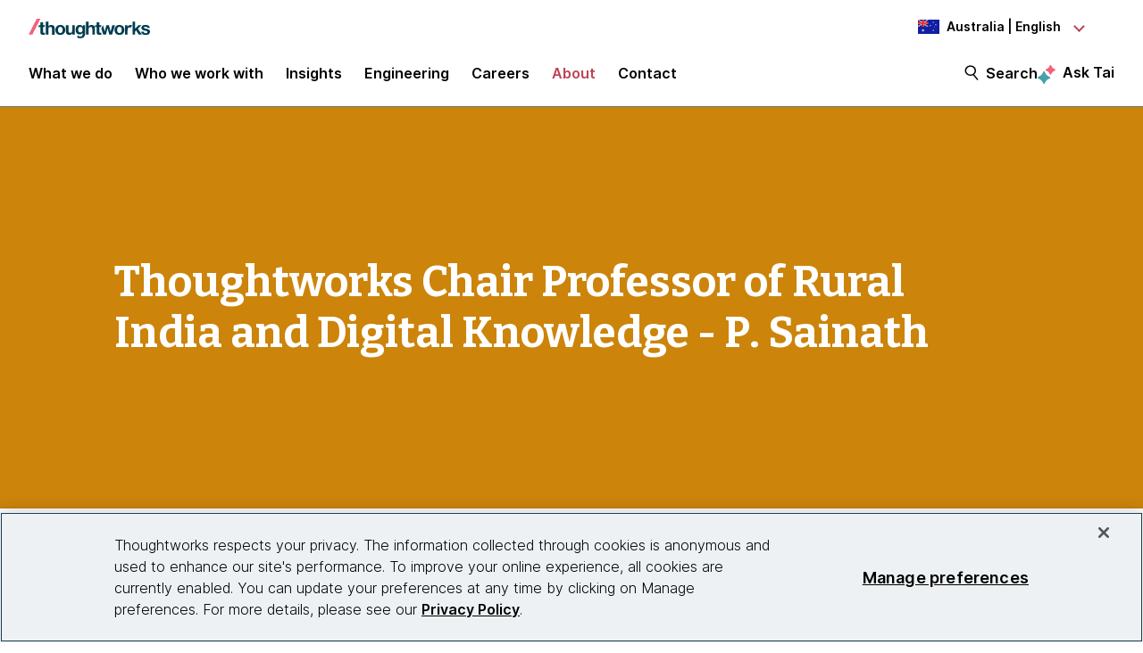

--- FILE ---
content_type: text/css
request_url: https://tags.srv.stackadapt.com/sa.css
body_size: -11
content:
:root {
    --sa-uid: '0-b1334d83-aeea-5516-498c-1225173ed6c9';
}

--- FILE ---
content_type: application/x-javascript;charset=utf-8
request_url: https://smetrics.thoughtworks.com/id?d_visid_ver=5.5.0&d_fieldgroup=A&mcorgid=683449005F23A4AE0A495FF7%40AdobeOrg&mid=64537286757634405154341563800184725931&ts=1768964273562
body_size: -37
content:
{"mid":"64537286757634405154341563800184725931"}